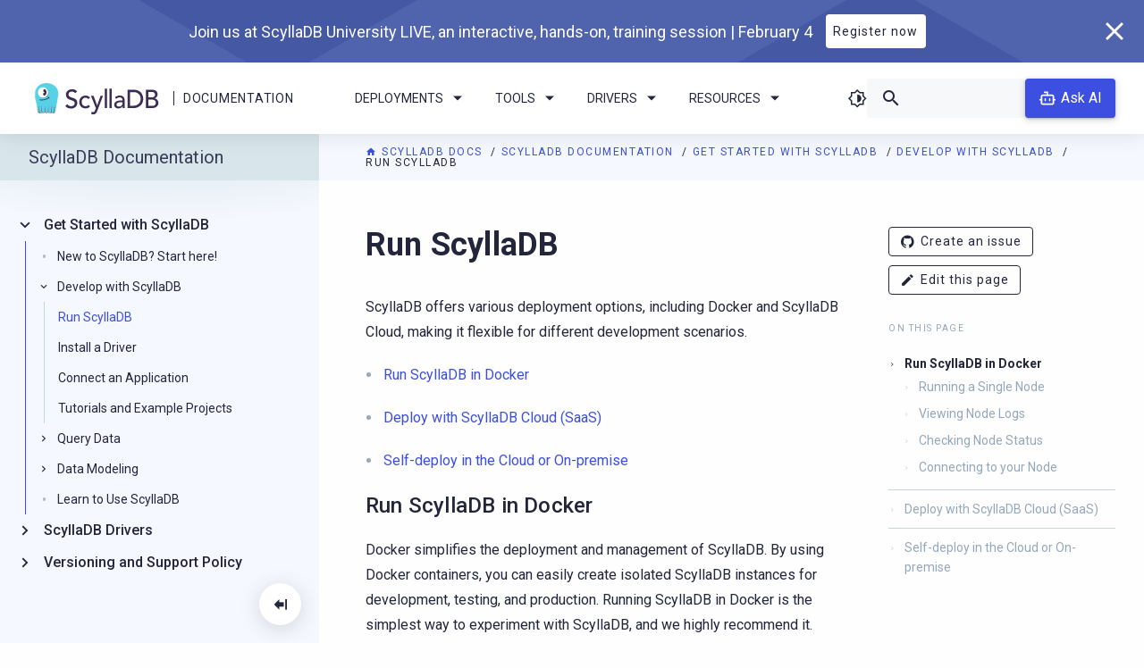

--- FILE ---
content_type: text/html; charset=utf-8
request_url: https://docs.scylladb.com/stable/get-started/develop-with-scylladb/run-scylladb.html
body_size: 7733
content:


<!DOCTYPE html>
<html class="no-js" lang="en" style="visibility: hidden;">
    
    

    <head>
        <meta charset="utf-8" />
        <meta name="viewport" content="width=device-width initial-scale=1" />
        <meta http-equiv="X-UA-Compatible" content="IE=edge" />
        <title>
             Run ScyllaDB | ScyllaDB Docs 
        </title>
        <meta name="description" content="ScyllaDB is an Apache Cassandra-compatible NoSQL data store that can handle 1 million transactions per second on a single server." />
        <link rel="icon" href="../../_static/img/favicon.ico" type="image/x-icon" />
        <link rel="icon" href="../../_static/img/favicon-32x32.png" sizes="32x32" />
        <link rel="icon" href="../../_static/img/favicon-228x228.png" sizes="192x192" />
        <link rel="apple-touch-icon" href="../../_static/img/favicon-228x228.png" />
        <meta name="msapplication-TileImage" href="../../_static/img/favicon-228x228.png" />

        
            
            
        

        
            
            <link rel="canonical" href="https://docs.scylladb.com/stable/get-started/develop-with-scylladb/run-scylladb.html"/>
        

        <link rel="author" href="mailto:info@scylladb.com" />

        
            
        <!-- increase expertrec loading priority-->
        <link rel="dns-prefetch" href="https://cse.expertrec.com">

        <!-- increase font loading priority -->
        <link rel="preconnect" href="https://fonts.gstatic.com" crossorigin />
        <link rel="preload" as="style"
              href="https://fonts.googleapis.com/css2?family=Roboto:ital,wght@0,400;0,500;0,700;1,400&display=swap" />

        <!-- async CSS -->
        <link rel="stylesheet" media="print" onload="this.onload=null;this.removeAttribute('media');"
              href="https://fonts.googleapis.com/css2?family=Roboto:ital,wght@0,400;0,500;0,700;1,400&display=swap" />

        <!-- no-JS fallback -->
        <noscript>
            <link rel="stylesheet"
                  href="https://fonts.googleapis.com/css2?family=Roboto:ital,wght@0,400;0,500;0,700;1,400&display=swap" />
        </noscript>

        
            <link rel="stylesheet" href="https://cdn.jsdelivr.net/npm/biel-search@latest/dist/biel-search/biel-search.css">
            <script type="module" src="https://cdn.jsdelivr.net/npm/biel-search@latest/dist/biel-search/biel-search.esm.js"></script>
        

        
            
                <link rel="stylesheet" type="text/css" href="../../_static/pygments.css?v=03e43079" />
            
        
            
                <link rel="stylesheet" type="text/css" href="../../_static/css/main.css?v=0ebb4bd5" />
            
        
            
                <link rel="stylesheet" type="text/css" href="../../_static/sphinx_collapse.css?v=226d88b4" />
            
        
            
                <link rel="stylesheet" type="text/css" href="../../_static/copybutton.css?v=76b2166b" />
            
        
            
                <link rel="stylesheet" type="text/css" href="../../_static/css/custom.css?v=756716cd" />
            
        
    
        
        
            
        <script type="text/javascript" src="../../_static/js/runtime.bundle.js"></script>
        <script type="text/javascript" src="../../_static/js/main.bundle.js"></script>
        
            
                <script src="../../_static/documentation_options.js?v=5929fcd5"></script>
            
        
            
                <script src="../../_static/doctools.js?v=9a2dae69"></script>
            
        
            
                <script src="../../_static/sphinx_highlight.js?v=dc90522c"></script>
            
        
            
                <script src="../../_static/clipboard.min.js?v=a7894cd8"></script>
            
        
            
                <script src="../../_static/copybutton.js?v=f281be69"></script>
            
        
    
            
                <!-- Local meta tags -->
            
            
                <!-- Google Tag Manager docs -->
<script>
    (function (w, d, s, l, i) {
        w[l] = w[l] || [];
        w[l].push({
            "gtm.start": new Date().getTime(),
            event: "gtm.js"
        });
        var f = d.getElementsByTagName(s)[0],
            j = d.createElement(s),
            dl = l != "dataLayer" ? "&l=" + l : "";
        j.async = true;
        j.src = "https://www.googletagmanager.com/gtm.js?id=" + i + dl;
        f.parentNode.insertBefore(j, f);
    })(window, document, "script", "dataLayer", "GTM-54NWVS4");
</script>
<!-- End Google Tag Manager -->

<!-- Google Tag Manager global -->
<script>
    (function (w, d, s, l, i) {
        w[l] = w[l] || [];
        w[l].push({
            "gtm.start": new Date().getTime(),
            event: "gtm.js"
        });
        var f = d.getElementsByTagName(s)[0],
            j = d.createElement(s),
            dl = l != "dataLayer" ? "&l=" + l : "";
        j.async = true;
        j.src = "https://www.googletagmanager.com/gtm.js?id=" + i + dl;
        f.parentNode.insertBefore(j, f);
    })(window, document, "script", "dataLayer", "GTM-T8P2JP");
</script>
<!-- End Google Tag Manager -->

<!-- Expertrec -->
<script>
    var id = "e2077224-9ccf-11e9-a0c9-0242ac130002";
    var ci_search = document.createElement("script");
    ci_search.type = "text/javascript";
    ci_search.async = true;
    ci_search.src = "https://cse.expertrec.com/api/js/ci_common.js?id=" + id;
    var s = document.getElementsByTagName("script")[0];
    s.parentNode.insertBefore(ci_search, s);
</script>
<!-- End Expertrec -->
            
        
    </head>

    <body class="brand-product">
        <section class="promo-banner  promo-banner--hide" style="display: none;">
    <div class="promo-banner-wrapper">
        <div class="promo-banner__content">
            
            <div class="promo-banner__title">ScyllaDB University LIVE, FREE Virtual Training Event | March 21</div>
            <a class="promo-banner__button button button--reverse" href="https://lp.scylladb.com/university-live-2023-03-registration?siteplacement=docs"
               target="_blank" rel="noopener noreferrer">Register for Free</a>
        </div>
        <button class="promo-banner__close">
            <i class="icon-cancel"></i>
        </button>
    </div>
</section>
        <header class="header">
    <div class="header-logo">
        <a class="header-logo__img" href="https://scylladb.com/">
            <img src="../../_static/img/scylladb-logo-horizontal.svg" alt="ScyllaDB Documentation Logo" />
        </a>
        <span class="header-logo__bar"></span>
        <a class="header-logo__text" href="https://docs.scylladb.com/">
            Documentation
        </a>
    </div>
    <div class="header-navigation">
        <ul class="dropdown menu scylla-dropdown scylla-dropdown--header" data-dropdown-menu>
            <li class="scylla-dropdown__item">
                <a href="#" class="scylla-dropdown__title">Deployments <i class="chevron icon-arrow-dropdown"></i></a>
                <ul class="menu scylla-dropdown__content">
                    <li>
                        <a href="https://docs.scylladb.com/scylla-cloud/">
                            <i class="icon-docs-cloud"></i>Cloud</a>
                    </li>
                    <li>
                        <a href="https://docs.scylladb.com/manual/">
                            <i class="icon-server"></i>Server</a>
                    </li>
                </ul>
            </li>
            <li class="scylla-dropdown__item">
                <a href="#" class="scylla-dropdown__title">Tools <i class="chevron icon-arrow-dropdown"></i></a>
                <ul class="menu scylla-dropdown__content">
                    <li>
                        <a href="https://manager.docs.scylladb.com/">
                            <i class="icon-docs-manager"></i>ScyllaDB Manager</a>
                    </li>
                    <li>
                        <a href="https://monitoring.docs.scylladb.com/">
                            <i class="icon-docs-monitoring"></i>ScyllaDB
                            Monitoring Stack</a>
                    </li>
                    <li>
                        <a href="https://operator.docs.scylladb.com/">
                            <i class="icon-docs-operator"></i>ScyllaDB Operator
                        </a>
                    </li>
                </ul>
            </li>
            <li class="scylla-dropdown__item">
                <a href="#" class="scylla-dropdown__title">Drivers <i class="chevron icon-arrow-dropdown"></i></a>
                <ul class="menu scylla-dropdown__content">
                    <li>
                        <a href="https://docs.scylladb.com/stable/drivers/cql-drivers">
                            <i class="icon-docs-nsql-guides"></i>CQL Drivers
                        </a>
                    </li>
                    <li>
                        <a href="https://docs.scylladb.com/stable/drivers/dynamo-drivers">
                            <i class="icon-docs-alternator"></i>DynamoDB Drivers
                        </a>

                        <li>
                            <a href="https://docs.scylladb.com/stable/versioning/driver-support">
                                <i class="icon-docs-blog"></i>Supported Driver Versions
                            </a>
                        </li>
                    </li>
                </ul>
            </li>
            <li class="scylla-dropdown__item">
                <a href="#" class="scylla-dropdown__title">Resources
                    <i class="chevron icon-arrow-dropdown"></i></a>
                <ul class="menu scylla-dropdown__content">
                    <li>
                        <a href="https://university.scylladb.com">
                            <i class="icon-university"></i>
                            ScyllaDB University
                        </a>
                    </li>
                    <li>
                        <a href="https://forum.scylladb.com">
                            <i class="icon-docs-community"></i>
                            Community Forum
                        </a>
                    </li>
                    <li>
                        <a href="https://docs.scylladb.com/stable/get-started/develop-with-scylladb/tutorials-example-projects.html">
                            <i class="icon-docs-training"></i>
                            Tutorials
                        </a>
                    </li>
                </ul>
            </li>
        </ul>
        <div class="header-button">
            <a href="https://docs.scylladb.com/manual/stable/getting-started/installation-common/scylla-web-installer.html" class="button"><i class="icon-download me-2"></i> Install</a>
        </div>
    </div>
    <div class="header-search-box">
        <i class="dark-theme-toggler icon-theme"></i>
        <div class="search-box">
            <ci-search></ci-search>
        </div>
        
            <biel-button class="header-ask-ai" project="ddfdo8m94k"
                         header-title="ScyllaDB chatbot (beta)"
                         button-position="default"
                         modal-position="bottom-right"
                         button-style="dark">
                Ask AI
            </biel-button>
        
    </div>
    <div class="side-nav-toggle">
    <i class="dark-theme-toggler icon-theme"></i>
    <div class="side-nav-toggle__button" data-toggle="side-nav">
        <i class="icon-menu"></i>
    </div>
</div>
</header>
        <div class="title"></div>
        <section
            class="layout  layout--sidebar layout--has-secondary-sidebar ">
            <div class="content large-order-2">
                
                    <div class="pre-content">
                        <div class="breadcrumbs">
    <span class="bread__item">
        <a href="https://docs.scylladb.com"
           class="bread__highlight">
            <i class="icon-home"></i> ScyllaDB Docs
        </a>
    </span>
    <span class="bread__item">
        <a href="../../index.html"
           class="bread__highlight">
            ScyllaDB Documentation
        </a>
    </span>
    
        <span class="bread__item">
            <a href="../index.html" class="bread__highlight">
                Get Started with ScyllaDB
            </a>
        </span>
    
        <span class="bread__item">
            <a href="index.html" class="bread__highlight">
                Develop with ScyllaDB
            </a>
        </span>
    
    <span class="bread__item bread__item--last">Run ScyllaDB</span>
</div>
                    </div>
                
                
                    <div class="sidebar-right-layout">
                        <div class="body-container">
                

                <div class="content-body">
                    
                        
                    

                    <section id="run-scylladb">
<h1>Run ScyllaDB<a class="headerlink" href="#run-scylladb" title="Link to this heading">¶</a></h1>
<p>ScyllaDB offers various deployment options, including Docker and ScyllaDB
Cloud, making it flexible for different development scenarios.</p>
<ul class="simple">
<li><p><a class="reference internal" href="#create-database-docker"><span class="std std-ref">Run ScyllaDB in Docker</span></a></p></li>
<li><p><a class="reference internal" href="#create-database-scylladb-cloud"><span class="std std-ref">Deploy with ScyllaDB Cloud (SaaS)</span></a></p></li>
<li><p><a class="reference internal" href="#create-database-self-deploy"><span class="std std-ref">Self-deploy in the Cloud or On-premise</span></a></p></li>
</ul>
<section id="run-scylladb-in-docker">
<span id="create-database-docker"></span><h2>Run ScyllaDB in Docker<a class="headerlink" href="#run-scylladb-in-docker" title="Link to this heading">¶</a></h2>
<p>Docker simplifies the deployment and management of ScyllaDB. By using Docker
containers, you can easily create isolated ScyllaDB instances for development,
testing, and production. Running ScyllaDB in Docker is the simplest way to
experiment with ScyllaDB, and we highly recommend it.</p>
<p>If you intend to run ScyllaDB in Docker in production, we recommend using
<a class="reference external" href="https://operator.docs.scylladb.com/stable/">ScyllaDB Operator</a>
which will help you manage ScyllaDB clusters within Kubernetes.</p>
<section id="running-a-single-node">
<h3>Running a Single Node<a class="headerlink" href="#running-a-single-node" title="Link to this heading">¶</a></h3>
<p>Execute the following command to run a node:</p>
<div class="highlight-sh notranslate"><div class="highlight"><pre><span></span>docker<span class="w"> </span>run<span class="w"> </span>--name<span class="w"> </span>scylla<span class="w"> </span>-d<span class="w"> </span>scylladb/scylla
</pre></div>
</div>
<p>Docker will start a new container named “scylla” in detached mode using
the ScyllaDB image, allowing it to run in the background.</p>
<p>It will take a minute or so on a decent internet connection to pull the image
from Docker hub and start the container. Read on for more details on how to
check your node logs and status.</p>
</section>
<section id="viewing-node-logs">
<h3>Viewing Node Logs<a class="headerlink" href="#viewing-node-logs" title="Link to this heading">¶</a></h3>
<p>To view the running logs of your node, run the following command:</p>
<div class="highlight-default notranslate"><div class="highlight"><pre><span></span><span class="n">docker</span> <span class="n">logs</span> <span class="o">-</span><span class="n">f</span> <span class="n">scylla</span>
</pre></div>
</div>
<p>The output of this command will look similar to this:</p>
<div class="hide-copy-button highlight-default notranslate"><div class="highlight"><pre><span></span><span class="n">INFO</span>  <span class="mi">2023</span><span class="o">-</span><span class="mi">11</span><span class="o">-</span><span class="mi">13</span> <span class="mi">04</span><span class="p">:</span><span class="mi">18</span><span class="p">:</span><span class="mi">44</span><span class="p">,</span><span class="mi">449</span> <span class="p">[</span><span class="n">shard</span>  <span class="mi">0</span><span class="p">]</span> <span class="n">init</span> <span class="o">-</span> <span class="n">starting</span> <span class="n">the</span> <span class="n">view</span> <span class="n">builder</span>
<span class="n">INFO</span>  <span class="mi">2023</span><span class="o">-</span><span class="mi">11</span><span class="o">-</span><span class="mi">13</span> <span class="mi">04</span><span class="p">:</span><span class="mi">18</span><span class="p">:</span><span class="mi">44</span><span class="p">,</span><span class="mi">455</span> <span class="p">[</span><span class="n">shard</span>  <span class="mi">0</span><span class="p">]</span> <span class="n">init</span> <span class="o">-</span> <span class="n">starting</span> <span class="n">native</span> <span class="n">transport</span>
<span class="n">INFO</span>  <span class="mi">2023</span><span class="o">-</span><span class="mi">11</span><span class="o">-</span><span class="mi">13</span> <span class="mi">04</span><span class="p">:</span><span class="mi">18</span><span class="p">:</span><span class="mi">44</span><span class="p">,</span><span class="mi">456</span> <span class="p">[</span><span class="n">shard</span>  <span class="mi">0</span><span class="p">]</span> <span class="n">cql_server_controller</span> <span class="o">-</span> <span class="n">Starting</span> <span class="n">listening</span> <span class="k">for</span> <span class="n">CQL</span> <span class="n">clients</span> <span class="n">on</span> <span class="mf">172.17.0.2</span><span class="p">:</span><span class="mi">9042</span> <span class="p">(</span><span class="n">unencrypted</span><span class="p">,</span> <span class="n">non</span><span class="o">-</span><span class="n">shard</span><span class="o">-</span><span class="n">aware</span><span class="p">)</span>
<span class="n">INFO</span>  <span class="mi">2023</span><span class="o">-</span><span class="mi">11</span><span class="o">-</span><span class="mi">13</span> <span class="mi">04</span><span class="p">:</span><span class="mi">18</span><span class="p">:</span><span class="mi">44</span><span class="p">,</span><span class="mi">456</span> <span class="p">[</span><span class="n">shard</span>  <span class="mi">0</span><span class="p">]</span> <span class="n">cql_server_controller</span> <span class="o">-</span> <span class="n">Starting</span> <span class="n">listening</span> <span class="k">for</span> <span class="n">CQL</span> <span class="n">clients</span> <span class="n">on</span> <span class="mf">172.17.0.2</span><span class="p">:</span><span class="mi">19042</span> <span class="p">(</span><span class="n">unencrypted</span><span class="p">,</span> <span class="n">shard</span><span class="o">-</span><span class="n">aware</span><span class="p">)</span>
<span class="n">INFO</span>  <span class="mi">2023</span><span class="o">-</span><span class="mi">11</span><span class="o">-</span><span class="mi">13</span> <span class="mi">04</span><span class="p">:</span><span class="mi">18</span><span class="p">:</span><span class="mi">44</span><span class="p">,</span><span class="mi">457</span> <span class="p">[</span><span class="n">shard</span>  <span class="mi">0</span><span class="p">]</span> <span class="n">init</span> <span class="o">-</span> <span class="n">serving</span>
<span class="n">INFO</span>  <span class="mi">2023</span><span class="o">-</span><span class="mi">11</span><span class="o">-</span><span class="mi">13</span> <span class="mi">04</span><span class="p">:</span><span class="mi">18</span><span class="p">:</span><span class="mi">44</span><span class="p">,</span><span class="mi">457</span> <span class="p">[</span><span class="n">shard</span>  <span class="mi">0</span><span class="p">]</span> <span class="n">init</span> <span class="o">-</span> <span class="n">Scylla</span> <span class="n">version</span> <span class="mf">5.2.9</span><span class="o">-</span><span class="mf">0.20230920.5709</span><span class="n">d0043978</span> <span class="n">initialization</span> <span class="n">completed</span><span class="o">.</span>
</pre></div>
</div>
<p>Node logs can be useful for troubleshooting and support.</p>
</section>
<section id="checking-node-status">
<h3>Checking Node Status<a class="headerlink" href="#checking-node-status" title="Link to this heading">¶</a></h3>
<p>You can verify that the cluster is up and running with the following command:</p>
<div class="highlight-default notranslate"><div class="highlight"><pre><span></span><span class="n">docker</span> <span class="n">exec</span> <span class="o">-</span><span class="n">it</span> <span class="n">scylla</span> <span class="n">nodetool</span> <span class="n">status</span>
</pre></div>
</div>
<p>The output of this command will look similar to this:</p>
<div class="hide-copy-button highlight-default notranslate"><div class="highlight"><pre><span></span>Datacenter: datacenter1
=======================
Status=Up/Down
|/ State=Normal/Leaving/Joining/Moving
--  Address     Load       Tokens       Owns    Host ID                               Rack
UN  172.17.0.2  632 KB     256          ?       8075882e-3b49-42a4-a742-4caf072844ff  rack1
</pre></div>
</div>
<p>The status “UN” stands for “Up and Normal”. It indicates the node is in
a healthy state and actively participating in the data distribution and
replication processes.</p>
</section>
<section id="connecting-to-your-node">
<h3>Connecting to your Node<a class="headerlink" href="#connecting-to-your-node" title="Link to this heading">¶</a></h3>
<p>You can connect to your node with <code class="docutils literal notranslate"><span class="pre">cqlsh</span></code> using the following command:</p>
<div class="highlight-default notranslate"><div class="highlight"><pre><span></span><span class="n">docker</span> <span class="n">exec</span> <span class="o">-</span><span class="n">it</span> <span class="n">scylla</span> <span class="n">cqlsh</span>
</pre></div>
</div>
<p>The output of this command will look similar to this:</p>
<div class="hide-copy-button highlight-default notranslate"><div class="highlight"><pre><span></span><span class="n">Connected</span> <span class="n">to</span>  <span class="n">at</span> <span class="mf">172.17.0.2</span><span class="p">:</span><span class="mf">9042.</span>
<span class="p">[</span><span class="n">cqlsh</span> <span class="mf">5.0.1</span> <span class="o">|</span> <span class="n">Cassandra</span> <span class="mf">3.0.8</span> <span class="o">|</span> <span class="n">CQL</span> <span class="n">spec</span> <span class="mf">3.3.1</span> <span class="o">|</span> <span class="n">Native</span> <span class="n">protocol</span> <span class="n">v4</span><span class="p">]</span>
<span class="n">Use</span> <span class="n">HELP</span> <span class="k">for</span> <span class="n">help</span><span class="o">.</span>
<span class="n">cqlsh</span><span class="o">&gt;</span>
</pre></div>
</div>
</section>
</section>
<section id="deploy-with-scylladb-cloud-saas">
<span id="create-database-scylladb-cloud"></span><h2>Deploy with ScyllaDB Cloud (SaaS)<a class="headerlink" href="#deploy-with-scylladb-cloud-saas" title="Link to this heading">¶</a></h2>
<p>ScyllaDB Cloud is a fully managed service where the ScyllaDB team handles
deployment and maintenance of your ScyllaDB clusters. This service is ideal
if you’re seeking a cloud-based, ready-to-use ScyllaDB solution.</p>
<p>The easiest way to get started with ScyllaDB Cloud is to
<a class="reference external" href="https://cloud.scylladb.com/account/sign-up">create an account</a>, start a
<a class="reference external" href="https://cloud.docs.scylladb.com/stable/evaluation/index.html">free trial</a>, and follow
the <a class="reference external" href="https://cloud.docs.scylladb.com/stable/scylladb-quickstart/index.html">Quick Start Guide</a>
to launch your cluster.</p>
</section>
<section id="self-deploy-in-the-cloud-or-on-premise">
<span id="create-database-self-deploy"></span><h2>Self-deploy in the Cloud or On-premise<a class="headerlink" href="#self-deploy-in-the-cloud-or-on-premise" title="Link to this heading">¶</a></h2>
<p>You can install ScyllaDB on your Linux machine using a platform-agnostic installation
script we refer to as <a class="reference external" href="https://docs.scylladb.com/manual/stable/getting-started/installation-common/scylla-web-installer.html">ScyllaDB Web Installer for Linux</a>.</p>
<p>Run the following command to install ScyllaDB:</p>
<div class="highlight-default notranslate"><div class="highlight"><pre><span></span><span class="n">curl</span> <span class="o">-</span><span class="n">sSf</span> <span class="n">get</span><span class="o">.</span><span class="n">scylladb</span><span class="o">.</span><span class="n">com</span><span class="o">/</span><span class="n">server</span> <span class="o">|</span> <span class="n">sudo</span> <span class="n">bash</span>
</pre></div>
</div>
<p>By default, running the script installs the latest official version of ScyllaDB.</p>
<p>Alternatively, you can install ScyllaDB packages for your platform or launch
ScyllaDB on AWS, GCP, or Azure. See <a class="reference external" href="https://docs.scylladb.com/manual/stable/getting-started/install-scylla/index.html">Install ScyllaDB</a>
for a full list of options.</p>
</section>
</section>

                </div>
                
                    <div class="post-content">
                        
    <div class="feedback-container">
        <p class="feedback-container__title">Was this page helpful?</p>
        <span data-tooltip tabindex="1" title="Yes" data-position="top">
            <button class="feedback-container__button" id="feedback-positive">
                <i class="feedback-container__icon icon-docs-thumbs-up"></i>
            </button>
        </span>
        <span data-tooltip tabindex="1" title="No" data-position="top">
            <button class="feedback-container__button" id="feedback-negative">
                <i class="feedback-container__icon icon-docs-thumbs-down"></i>
            </button>
        </span>
        <div class="feedback-container__message" id="feedback-message"></div>
    </div>

    <script>
        function resetFeedbackButtonActive() {
            const feedbackButtons = document.getElementsByClassName('feedback-container__button');
            for (let i = 0; i < feedbackButtons.length; i++) {
                feedbackButtons[i].classList.remove('active');
            }
        }

        function showMessage(liked) {
            const feedbackMessage = document.getElementById('feedback-message');
            const themeGithubRepository = true;
            let message = 'Great! Thanks for your feedback.';
            if (themeGithubRepository && !liked) {
                message = "Thanks for your feedback! Please don't hesitate to <a href='https://github.com/scylladb/scylladb-docs-homepage/issues/new?title=docs:%20Issue on page Run ScyllaDB&&body=I%20would%20like%20to%20report%20an%20issue%20on%20page%20https://docs.scylladb.com/main/get-started/develop-with-scylladb/run-scylladb%0A%0A%23%23%23%20Problem%0A%0A%23%23%23%20%20Suggest%20a%20fix&labels=documentation'>create an issue</a> if you have any suggestions on how we can improve.";
            }
            feedbackMessage.innerHTML = message;
        }

        function sendGaEvent(liked) {
            const event_label = liked ? "positive" : "negative";
            const event = "feedback_" + event_label;
            window.dataLayer = window.dataLayer || [];
            window.dataLayer.push({
                'event': event,
            });
        }

        const positiveFeebackButton = document.getElementById('feedback-positive');
        const negativeFeedbackButton = document.getElementById('feedback-negative');

        positiveFeebackButton.addEventListener('click', function() {
            resetFeedbackButtonActive();
            sendGaEvent(true);
            showMessage(true);
            positiveFeebackButton.classList.add('active');
        });

        negativeFeedbackButton.addEventListener('click', function() {
            resetFeedbackButtonActive();
            sendGaEvent(false);
            showMessage(false);
            negativeFeedbackButton.classList.add('active');
        });
    </script>

                        <div class="content-navigation">
    <div class="navigation navigation--prev">
        
            <a class="navigation__link" href="index.html">
                <button class="navigation__button">
                    <i class="icon-chevron-left"></i>
                </button>
                <div class="navigation__title">
                    <span class="colored">PREVIOUS</span> <br />Develop with ScyllaDB
                </div>
            </a>
        
    </div>
    <div class="navigation navigation--next">
        
            <a class="navigation__link" href="install-drivers.html">
                <div class="navigation__title">
                    <span class="colored">NEXT</span> <br />Install a Driver
                </div>
                <button class="navigation__button">
                    <i class="icon-chevron-right"></i>
                </button>
            </a>
        
    </div>
</div>
                        <!-- Post content text -->
                    </div>
                

                
                    </div>
                    <div class="sidebar-right large-order-3">
                        <div class="secondary-side-nav custom-scroll-bar">
    
    <ul class="contribute">
        <li class="contribute__item">
            <a class="button button-sm" href="https://github.com/scylladb/scylladb-docs-homepage/issues/new?title=docs:%20Issue on page Run ScyllaDB&&body=I%20would%20like%20to%20report%20an%20issue%20on%20page%20https://docs.scylladb.com/main/get-started/develop-with-scylladb/run-scylladb%0A%0A%23%23%23%20Problem%0A%0A%23%23%23%20%20Suggest%20a%20fix&labels=documentation"
               target="_blank">
                <i class="icon-github" aria-hidden="true"></i>Create an issue
            </a>
        </li>
        
            <li class="contribute__item">
                <a class="button button-sm" href="https://github.com/scylladb/scylladb-docs-homepage/edit/main/docs/get-started/develop-with-scylladb/run-scylladb.rst"
                   target="_blank">
                    <i class="icon-edit" aria-hidden="true"></i>Edit this page
                </a>
            </li>
        
    </ul>

    
        <div class="secondary-side-nav__content">
            <p class="topic-title">On this page</p>
            <ul>
<li><a class="reference internal" href="#">Run ScyllaDB</a><ul>
<li><a class="reference internal" href="#run-scylladb-in-docker">Run ScyllaDB in Docker</a><ul>
<li><a class="reference internal" href="#running-a-single-node">Running a Single Node</a></li>
<li><a class="reference internal" href="#viewing-node-logs">Viewing Node Logs</a></li>
<li><a class="reference internal" href="#checking-node-status">Checking Node Status</a></li>
<li><a class="reference internal" href="#connecting-to-your-node">Connecting to your Node</a></li>
</ul>
</li>
<li><a class="reference internal" href="#deploy-with-scylladb-cloud-saas">Deploy with ScyllaDB Cloud (SaaS)</a></li>
<li><a class="reference internal" href="#self-deploy-in-the-cloud-or-on-premise">Self-deploy in the Cloud or On-premise</a></li>
</ul>
</li>
</ul>

        </div>
    
</div>
                    </div>
                    </div>
                
            </div>
            <div class="sidebar-left  large-order-1">
                
                    
                        <div id="side-nav" class="side-nav custom-scroll-bar" data-closable data-toggler=".show">
    <button class="collapsible-button">
        <i class="icon-docs-menu-collapse"></i>
    </button>
    <div class="side-nav-content custom-scroll-bar">
        <div class="side-nav__title">
            <a href="../../index.html">ScyllaDB Documentation</a>
        </div>
        <div class="side-nav__search">
            <div class="search-box">
                <ci-search></ci-search>
            </div>
        </div>
        <div class="side-nav__versions"></div>
        <div class="side-nav__content">
            <ul class="current">
<li class="toctree-l1 current has-children"><a class="reference internal" href="../index.html">Get Started with ScyllaDB</a><input checked="" class="toctree-checkbox" id="toctree-checkbox-1" name="toctree-checkbox-1" type="checkbox"/><label for="toctree-checkbox-1"><i class="icon-chevron-right"></i></label><div class="break"></div><ul class="current">
<li class="toctree-l2"><a class="reference internal" href="../scylladb-basics.html">New to ScyllaDB? Start here!</a></li>
<li class="toctree-l2 current has-children"><a class="reference internal" href="index.html">Develop with ScyllaDB</a><input checked="" class="toctree-checkbox" id="toctree-checkbox-2" name="toctree-checkbox-2" type="checkbox"/><label for="toctree-checkbox-2"><i class="icon-chevron-right"></i></label><div class="break"></div><ul class="current">
<li class="toctree-l3 current current-page"><a class="current reference internal" href="#">Run ScyllaDB</a></li>
<li class="toctree-l3"><a class="reference internal" href="install-drivers.html">Install a Driver</a></li>
<li class="toctree-l3"><a class="reference internal" href="connect-apps.html">Connect an Application</a></li>
<li class="toctree-l3"><a class="reference internal" href="tutorials-example-projects.html">Tutorials and Example Projects</a></li>
</ul>
</li>
<li class="toctree-l2 has-children"><a class="reference internal" href="../query-data/index.html">Query Data</a><input class="toctree-checkbox" id="toctree-checkbox-3" name="toctree-checkbox-3" type="checkbox"/><label for="toctree-checkbox-3"><i class="icon-chevron-right"></i></label><div class="break"></div><ul>
<li class="toctree-l3"><a class="reference internal" href="../query-data/cql.html">CQL</a></li>
<li class="toctree-l3"><a class="reference internal" href="../query-data/schema.html">Schema</a></li>
<li class="toctree-l3"><a class="reference internal" href="../query-data/insert-data.html">Inserting Data</a></li>
<li class="toctree-l3"><a class="reference internal" href="../query-data/read-data.html">Reading Data</a></li>
<li class="toctree-l3"><a class="reference internal" href="../query-data/update-data.html">Updating Data</a></li>
<li class="toctree-l3"><a class="reference internal" href="../query-data/delete-data.html">Deleting Data</a></li>
</ul>
</li>
<li class="toctree-l2 has-children"><a class="reference internal" href="../data-modeling/index.html">Data Modeling</a><input class="toctree-checkbox" id="toctree-checkbox-4" name="toctree-checkbox-4" type="checkbox"/><label for="toctree-checkbox-4"><i class="icon-chevron-right"></i></label><div class="break"></div><ul>
<li class="toctree-l3"><a class="reference internal" href="../data-modeling/query-design.html">Query Design</a></li>
<li class="toctree-l3"><a class="reference internal" href="../data-modeling/schema-design.html">Schema Design</a></li>
<li class="toctree-l3"><a class="reference internal" href="../data-modeling/best-practices.html">Data Modeling Best Practices</a></li>
</ul>
</li>
<li class="toctree-l2"><a class="reference internal" href="../learn-resources/index.html">Learn to Use ScyllaDB</a></li>
</ul>
</li>
<li class="toctree-l1 has-children"><a class="reference internal" href="../../drivers/index.html">ScyllaDB Drivers</a><input class="toctree-checkbox" id="toctree-checkbox-5" name="toctree-checkbox-5" type="checkbox"/><label for="toctree-checkbox-5"><i class="icon-chevron-right"></i></label><div class="break"></div><ul>
<li class="toctree-l2"><a class="reference internal" href="../../drivers/cql-drivers.html">ScyllaDB CQL Drivers</a></li>
<li class="toctree-l2"><a class="reference internal" href="../../drivers/dynamo-drivers.html">ScyllaDB DynamoDB Drivers</a></li>
<li class="toctree-l2"><a class="reference internal" href="../../drivers/third-party-drivers.html">Third-party Drivers</a></li>
</ul>
</li>
<li class="toctree-l1 has-children"><a class="reference internal" href="../../versioning/index.html">Versioning and Support Policy</a><input class="toctree-checkbox" id="toctree-checkbox-6" name="toctree-checkbox-6" type="checkbox"/><label for="toctree-checkbox-6"><i class="icon-chevron-right"></i></label><div class="break"></div><ul>
<li class="toctree-l2"><a class="reference internal" href="../../versioning/version-support.html">ScyllaDB Version Support</a></li>
<li class="toctree-l2"><a class="reference internal" href="../../versioning/driver-support.html">Driver Support</a></li>
</ul>
</li>
</ul>

        </div>
    </div>
</div>
                    
                
            </div>

        </section>

        <footer class="footer">
    <div class="footer-group">
        <div class="footer-top">
            <a class="footer-logo" href="https://www.scylladb.com"></a>
            <div class="footer-links">
                <a class="footer-links__link" href="https://docs.scylladb.com/" target="_blank">Docs</a>
                <a class="footer-links__link" href="https://docs.scylladb.com/stable/get-started/develop-with-scylladb/tutorials-example-projects.html" target="_blank">Tutorials</a>
                <a class="footer-links__link" href="https://university.scylladb.com/" target="_blank">University</a>
                <a class="footer-links__link" href="https://www.scylladb.com/company/contact-us/"
                   target="_blank">Contact Us</a>
                <a class="footer-links__link" href="https://www.scylladb.com/company/" target="_blank">About Us</a>
            </div>
            <div class="footer-actions">
                <a class="footer-actions__link" href="http://slack.scylladb.com/" target="_blank">
                    <span data-tooltip tabindex="1" title="User Slack channel" data-position="bottom">
                        <i class="icon-slack"></i>
                    </span>
                </a>
                <a class="footer-actions__link" href="https://forum.scylladb.com/" target="_blank">
                    <span data-tooltip tabindex="1" title="Community forum" data-position="bottom">
                        <i class="icon-docs-community"></i>
                    </span>
                </a>
            </div>
        </div>

        
            <div class="footer-copyright">
                
                    
                        &#169; 2026, ScyllaDB. All rights reserved.
                    
                    | <a class="footer-copyright__link" href="https://www.scylladb.com/tos/" target="_blank">Terms of Service</a>
                    | <a class="footer-copyright__link" href="https://www.scylladb.com/privacy/" target="_blank">Privacy Policy</a>
                    | ScyllaDB, and ScyllaDB Cloud, are registered trademarks of ScyllaDB, Inc.
                
            </div>
        


        <div class="footer-bottom">
            
                <div class="footer-bottom__last-updated">
                    
                        Last updated on 29 Jan 2026.
                    
                </div>
            
            <div class="footer-bottom__version">
                Powered by
                <a class="footer-bottom__link" href="http://sphinx-doc.org/">Sphinx 7.4.7</a> &amp;
                <a class="footer-bottom__link" href="https://sphinx-theme.scylladb.com/">ScyllaDB Theme 1.8.10</a>
            </div>
        </div>
    </div>
    
        <biel-button class="footer-ask-ai" project="ddfdo8m94k"
                     header-title="ScyllaDB chatbot (beta)"
                     button-position="bottom-right"
                     modal-position="bottom-right"
                     button-style="dark">
            Ask AI
        </biel-button>
    
</footer>

        <noscript>
            <iframe src="https://www.googletagmanager.com/ns.html?id=GTM-T8P2JP" height="0" width="0"
                    style="display: none; visibility: hidden"></iframe>
        </noscript>
    </body>

</html>

--- FILE ---
content_type: text/css; charset=utf-8
request_url: https://docs.scylladb.com/stable/_static/css/custom.css?v=756716cd
body_size: -218
content:
/* Override theme styles */

.topic-box--product p {
    margin-bottom: 0;
}

.landing__content {
    margin-top: 60px;
}

.landing__content .alert a {
    color: #fff;
}

.side-nav__title,
.landing__content .alert{
    display: none;
}

.hero__img {
    top: -20px;
}


@media screen and (min-width: 460px) {
    .hero__img {
        top: 20px;
    }    
}

@media screen and (min-width: 640px) {
    .hero__title {
        max-width: 550px;
    }    
}

@media screen and (min-width: 1020px) {

    .side-nav__title {
        display: block;
    }

    .landing__content {
        margin-top: 0;
    }

    .landing__content .alert {
        display: flex;
    }
}

@media screen and (min-width: 1200px) {
    .landing__content .alert {
        margin-top: 20px;
    }
}


--- FILE ---
content_type: text/plain
request_url: https://c.6sc.co/?m=1
body_size: 1
content:
6suuid=8aaa37170d4b0000f496806954030000bcf11000